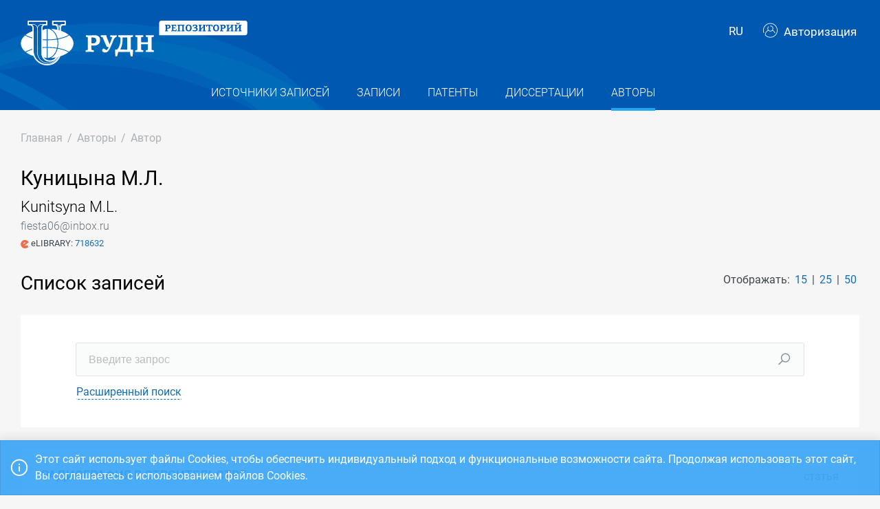

--- FILE ---
content_type: text/html; charset=utf-8
request_url: https://repository.rudn.ru/ru/authors/author/4185/?take=50
body_size: 9144
content:


<!DOCTYPE html>
<html lang="ru">
<head>
<meta charset="utf-8" />
<meta http-equiv="X-UA-Compatible" content="IE=edge" />
<meta name="viewport" content="width=device-width, initial-scale=1.0, maximum-scale=1, shrink-to-fit=no" />
 <meta name="keywords" content="Автор публикации Куницына М.Л." />
  <meta name="description" content="Список публикаций автора Куницына М.Л." />
   <link rel="canonical" href="https://repository.rudn.ru/ru/authors/author/4185/" />
 
  <link rel="shortcut icon" href="/Content/images/favicon.ico" type="image/x-icon">
<link rel="icon" href="/Content/images/favicon.ico" type="image/x-icon">
<title>Куницына М.Л. - список публикаций</title>
<link href="/Content/core?v=yFCu01F9bOn-9Vz6CENgrimd6zJbehxqxag0baTVnQQ1" rel="stylesheet"/>


<!-- Global site tag (gtag.js) - Google Analytics -->
<script async src="https://www.googletagmanager.com/gtag/js?id=UA-135059685-1"></script>
<script>
window.dataLayer = window.dataLayer || [];
function gtag() { dataLayer.push(arguments); }
gtag('js', new Date());
gtag('config', 'UA-135059685-1');
</script>
</head>
<body class="m-page--wide m-footer--push m-aside--offcanvas-default m-page--loading-enabled m-page--loading  ">
<!-- Yandex.Metrika counter -->
<script type="text/javascript">
(function (m, e, t, r, i, k, a) {
m[i] = m[i] || function () { (m[i].a = m[i].a || []).push(arguments) };
m[i].l = 1 * new Date();
for (var j = 0; j < document.scripts.length; j++) {
if (document.scripts[j].src === r) {
return;
}
}
k = e.createElement(t), a = e.getElementsByTagName(t)[0], k.async = 1, k.src = r, a.parentNode.insertBefore
(k, a)
})
(window, document, "script", "https://mc.yandex.ru/metrika/tag.js", "ym");
ym(98619707, "init", { clickmap: true, trackLinks: true, accurateTrackBounce: true });
ym(56056714, "init", {
clickmap: true, trackLinks: true, accurateTrackBounce: true, webvisor:
true
});
</script>
<noscript>
<div>
<img src="https://mc.yandex.ru/watch/98619707" style="position: absolute; left: -9999px;" alt="" />
<img src="https://mc.yandex.ru/watch/56056714" style="position: absolute; left: -9999px;" alt="" />
</div>
</noscript>
<!-- /Yandex.Metrika counter -->
<!-- Top.Mail.Ru counter -->
<script type="text/javascript">
var _tmr = window._tmr || (window._tmr = []);
_tmr.push({ id: "3603518", type: "pageView", start: (new Date()).getTime() });
(function (d, w, id) {
if (d.getElementById(id)) return;
var ts = d.createElement("script"); ts.type = "text/javascript"; ts.async = true; ts.id = id;
ts.src = "https://top-fwz1.mail.ru/js/code.js";
var f = function () {
var s = d.getElementsByTagName("script")[0];
s.parentNode.insertBefore(ts, s);
};
if (w.opera == "[object Opera]") { d.addEventListener("DOMContentLoaded", f, false); }
else { f(); }
})(document, window, "tmr-code");
</script>
<noscript>
<div>
<img src="https://top-fwz1.mail.ru/counter?id=3603518;js=na"
style="position:absolute;left:-9999px;" alt="Top.Mail.Ru" />
</div>
</noscript>
<!-- /Top.Mail.Ru counter -->
<!-- Loader:Begin -->
<div class="m-page-loader m-page-loader--base">
<div class="m-loader m-loader--primary"></div>
</div>
<!-- Loader:End -->
<div class="m-grid m-grid--hor m-grid--root m-page">
<!-- Header:Begin -->

<header id="m_header" class="m-grid__item m-header">

<div class="m-header__top">
<div class="m-container m-container--responsive m-container--xxl m-container--full-height m-page__container">
<div class="m-stack m-stack--ver m-stack--general">
<div class="m-stack__item m-brand">
<div class="m-stack m-stack--ver m-stack--general m-stack--inline">
<div class="m-brand__logo">
<a href="/ru/" class="m-brand__logo-wrapper">
<img alt="Открытый репозиторий РУДН" src="/Content/svg/logo_ru.svg" class="m-logo--large m--visible-desktop" width="330" height="65" />
<img alt="Открытый репозиторий РУДН" src="/Content/svg/logo_ru.svg" class="m-logo--medium m--visible-tablet-and-mobile" width="203" height="40" />
<img alt="Открытый репозиторий РУДН" src="/Content/images/logo_small_.png" class="m-logo--small" width="32" height="52" />
</a>
</div>
</div>
</div>
<div class="m-stack__item m-stack__item--fluid m-header-head" id="m_header_nav">
<div id="m_header_topbar" class="m-topbar m-stack m-stack--ver m-stack--general">
<div class="m-topbar__nav-wrapper">
<ul class="m-topbar__nav m-nav m-nav--inline">
<li  m-dropdown-toggle="click" class="m-nav__item m-dropdown m-dropdown--arrow m-dropdown--align-right m-dropdown--align-push m--padding-left-10 m--padding-right-10" title="Язык"><a class="m-nav__link m-dropdown__toggle btn m-btn m-btn--link" href="#"><span class="m-nav__link-text">RU</span></a><div class="m-dropdown__wrapper"><span class="m-dropdown__arrow m-dropdown__arrow--right m-dropdown__arrow--adjust"></span><div class="m-dropdown__inner"><div class="m-dropdown__body"><div class="m-dropdown__content"><ul class="m-nav--localization m-nav"><li class="m-nav__item"><a class="m-nav__link" href="/en/authors/author/4185/?take=50" rel="nofollow" title="English"><span class="m-nav__link-text">English</span></a></li></ul></div></div></div></div></li>
 <li class="m-nav__item">
<a href="/ru/auth/login/" class="m-nav__link">
<span class="m-nav__link-icon m--visible-tablet-and-mobile-table-cell">
<i class="la la-sign-in"></i>
</span>
<span class="m-nav__link-text m--padding-left-10-desktop m--visible-desktop-table-cell">
<i class="flaticon-user m--margin-right-5"></i>
Авторизация
</span>
</a>
</li>

<li class="m-nav__item m--visible-tablet-and-mobile-inline-block">
<a id="m_aside_header_menu_mobile_toggle" href="javascript:;" class="m-nav__link">
<span class="m-nav__link-icon">
<span class="m-nav__link-icon-wrapper">
<i class="flaticon-grid-menu"></i>
</span>
</span>
</a>
</li>
</ul>
</div>
</div>
</div>
</div>
</div>
</div>
<div class="m-header__bottom">
<div class="m-container m-container--responsive m-container--xxl m-container--full-height m-page__container">
<div class="m-stack m-stack--ver m-stack--desktop">
<!-- Menu:Begin -->
<div class="m-stack__item m-stack__item--middle m-stack__item--fluid">
<button class="m-aside-header-menu-mobile-close m-aside-header-menu-mobile-close--skin-light " id="m_aside_header_menu_mobile_close_btn"><i class="la la-close"></i></button>
<div id="m_header_menu" class="m-header-menu m-aside-header-menu-mobile m-aside-header-menu-mobile--offcanvas m-header-menu--skin-dark m-header-menu--submenu-skin-light m-aside-header-menu-mobile--skin-light m-aside-header-menu-mobile--submenu-skin-light ">
<ul class="m-menu__nav m-menu__nav--submenu-arrow">
 <li class="m-menu__item  "  aria-haspopup="true">
<a href="/ru/recordsources/" class="m-menu__link " >
<span class="m-menu__item-here"></span>
 <span class="m-menu__link-text">Источники записей</span>
 </a>
 </li>
 <li class="m-menu__item  "  aria-haspopup="true">
<a href="/ru/records/all/" class="m-menu__link " >
<span class="m-menu__item-here"></span>
 <span class="m-menu__link-text">Записи</span>
 </a>
 </li>
 <li class="m-menu__item  "  aria-haspopup="true">
<a href="/ru/records/patents/" class="m-menu__link " >
<span class="m-menu__item-here"></span>
 <span class="m-menu__link-text">Патенты</span>
 </a>
 </li>
 <li class="m-menu__item  "  aria-haspopup="true">
<a href="/ru/records/dissertations/" class="m-menu__link " >
<span class="m-menu__item-here"></span>
 <span class="m-menu__link-text">Диссертации</span>
 </a>
 </li>
 <li class="m-menu__item m-menu__item--active "  aria-haspopup="true">
<a href="/ru/authors/" class="m-menu__link " >
<span class="m-menu__item-here"></span>
 <span class="m-menu__link-text">Авторы</span>
 </a>
 </li>
</ul>


</div>
</div>
<!-- Menu:End -->
</div>
</div>
</div>

 </header>
<!--Header:End-->
 <!--Page:Begin-->
<div class="m-grid__item m-grid__item--fluid m-grid m-grid--ver-desktop m-grid--desktop m-container m-container--responsive m-container--xxl m-page__container m-body">
 <!-- LeftAside:End -->
<div class="m-grid__item m-grid__item--fluid m-wrapper">
<!--Subheader:Begin -->
<div class="m-subheader ">
<div class="d-flex align-items-end">
<div class="mr-auto">

<ul class="m-subheader__breadcrumbs m-nav m-nav--inline">
<li class="m-nav__item">
<a href="/ru/" class="m-nav__link">
<span class="m-nav__link-text">Главная</span>
</a>
</li>
 <li class="m-nav__separator">/</li>
<li class="m-nav__item">
<a href="/ru/authors/" class="m-nav__link">
<span class="m-nav__link-text">Авторы</span>
</a>
</li>
 <li class="m-nav__separator">/</li>
<li class="m-nav__item">
<a href="/ru/authors/author/4185/" class="m-nav__link">
<span class="m-nav__link-text">Автор</span>
</a>
</li>
</ul>
 </div>
   </div>
</div>
<!--Subheader:End-->
<!--Content:Begin-->
<div class="m-content m-content--padding-top-0">



<div class="d-item">
<div class="d-item__header d-item__row--margin-bottom">
<div style="display:flex;">
<h1 class="d-item__title">
Куницына М.Л.
</h1>
</div>

 <div class="d-item__subtitle">Kunitsyna M.L.</div>
  <div class="d-item__subtitle text-muted m--icon-font-size-sm3">fiesta06@inbox.ru</div>
  <small>
 <span class="m--margin-right-10">
<span class="identifier-icon"><img src="/Content/images/icons/elibrary_icon.png" title="eLIBRARY"></span>
eLIBRARY:
<a href="https://elibrary.ru/author_items.asp?authorid=718632" target="_blank" rel="nofollow" title="Перейти">
718632
</a>
</span>
 </small>
 </div>
</div>

<div class="m--margin-bottom-30">

<div class="row m--margin-bottom-30">
<div class="col-sm-6">
<h3 class="list-title">Список записей</h3>
</div>
<div class="col-sm-6 text-left text-sm-right">
Отображать:
<ul class="list-sort d-inline list-inline">
<li class="list-sort__item list-inline-item">
<a href="/ru/authors/author/4185/?take=15">15</a>
</li>
<li class="list-sort__item list-inline-item">
<a href="/ru/authors/author/4185/?take=25">25</a>
</li>
<li class="list-sort__item list-inline-item">
<a href="/ru/authors/author/4185/?take=50">50</a>
</li>
</ul>
</div>
</div>
<div class="filter-items m--margin-bottom-30">
<form action="/ru/authors/author/4185/" class="m-form m-form--state" method="get"> <div class="row form-group m-form__group m-form__group--md m-form__group--first">
<div class="col-12">
<div class="input-group search-group">
<input class="form-control m-input" id="Search" maxlength="200" name="Search" placeholder="Введите запрос" type="text" value="" />
<div class="input-group-append">
<button class="btn" type="submit"><i class="la la-search"></i></button>
</div>
</div>
</div>
</div>
 <div class="row form-group m-form__group m-form__group--md m-form__group--last">
<div class="col-12">
<button class="btn btn-link m-btn m--padding-0 m--underlined-0 m--bordered-dashed" data-toggle="advanced-search" type="button">
<span>Расширенный поиск</span>
</button>
</div>
</div>
 <div class="row form-group m-form__group m-form__group--md advanced-search advanced-search-hidden">
<div class="col-md-3">
<label class="" for="RecordTypeId">Тип</label>
<select data-select2-placeholder="Любой" data-select2-search="false" data-toggle="select2" id="RecordTypeId" name="RecordTypeId"><option value=""></option>
<option value="Article">Статья</option>
<option value="Monograph">Монография</option>
<option value="Patent">Патент</option>
<option value="Dissertation">Диссертация</option>
<option value="Manual">Учебник/Учебное пособие</option>
<option value="Taskbook">Сборник задач</option>
<option value="Practicum">Практикум</option>
<option value="Anthology">Антология</option>
<option value="Chrestomathy">Хрестоматия</option>
</select>
</div>
<div class="col-md-3">
<label class="" for="LanguageId">Язык</label>
<select data-select2-placeholder="Любой" data-select2-search="true" data-toggle="select2" id="LanguageId" name="LanguageId"><option value=""></option>
<option value="RU">Русский</option>
<option value="SO">Cомалийский</option>
<option value="AB">Абхазский</option>
<option value="AV">Аварский</option>
<option value="AD">Адыгейский</option>
<option value="AZ">Азербайджанский</option>
<option value="SQ">Албанский</option>
<option value="AL">Алтайский</option>
<option value="EN">Английский</option>
<option value="AR">Арабский</option>
<option value="HY">Армянский</option>
<option value="AF">Африкаанс</option>
<option value="EU">Баскский</option>
<option value="BA">Башкирский</option>
<option value="BE">Белорусский</option>
<option value="BG">Болгарский</option>
<option value="CY">Валлийский</option>
<option value="HU">Венгерский</option>
<option value="VP">Вепсский</option>
<option value="VI">Вьетнамский</option>
<option value="HW">Гавайский</option>
<option value="GL">Галисийский</option>
<option value="NL">Голландский</option>
<option value="EL">Греческий</option>
<option value="GE">Грузинский</option>
<option value="DR">Даргинский</option>
<option value="PR">Дари</option>
<option value="DA">Датский</option>
<option value="HE">Иврит</option>
<option value="IN">Ингушский</option>
<option value="IB">Индонезийский</option>
<option value="IE">Ирландский</option>
<option value="ES">Испанский</option>
<option value="IT">Итальянский</option>
<option value="KD">Кабардино-черкесский</option>
<option value="KK">Казахский</option>
<option value="XA">Калмыцкий</option>
<option value="KA">Каракалпакский</option>
<option value="CB">Карачаево-балкарский</option>
<option value="KR">Карельский</option>
<option value="CA">Каталанский</option>
<option value="KY">Киргизский</option>
<option value="ZH">Китайский</option>
<option value="KV">Коми</option>
<option value="KO">Корейский</option>
<option value="CR">Крымско-татарский</option>
<option value="KM">Кумыкский</option>
<option value="ID">Лакский</option>
<option value="LA">Латинский</option>
<option value="LV">Латышский</option>
<option value="LT">Литовский</option>
<option value="MK">Македонский</option>
<option value="CM">Марийский</option>
<option value="ML">Многоязычный</option>
<option value="MD">Молдавский</option>
<option value="MN">Монгольский</option>
<option value="MO">Мордовский</option>
<option value="UN">Не определен</option>
<option value="DE">Немецкий</option>
<option value="NO">Норвежский</option>
<option value="OS">Осетинский</option>
<option value="FA">Персидский</option>
<option value="PL">Польский</option>
<option value="PT">Португальский </option>
<option value="RO">Румынский</option>
<option value="RE">Русинский</option>
<option value="SA">Санскрит</option>
<option value="SP">Сепеди</option>
<option value="HB">Сербохорватский</option>
<option value="SR">Сербский</option>
<option value="SY">Сирийский</option>
<option value="SK">Словацкий</option>
<option value="SL">Словенский</option>
<option value="ST">Сото</option>
<option value="SW">Суахили</option>
<option value="TJ">Таджикский</option>
<option value="TH">Тайский</option>
<option value="TA">Татарский</option>
<option value="TN">Тохоно</option>
<option value="TL">Транслитерация</option>
<option value="TY">Тувинский</option>
<option value="TR">Турецкий</option>
<option value="TK">Туркменский</option>
<option value="UD">Удмуртский</option>
<option value="UZ">Узбекский</option>
<option value="UK">Украинский</option>
<option value="FI">Финский</option>
<option value="FL">Фламандский</option>
<option value="FR">Французский</option>
<option value="KJ">Хакасский</option>
<option value="KC">Хантыйский</option>
<option value="HI">Хинди</option>
<option value="HR">Хорватский</option>
<option value="CE">Чеченский</option>
<option value="CS">Чешский</option>
<option value="VE">Чивенда</option>
<option value="CV">Чувашский</option>
<option value="SV">Шведский</option>
<option value="CJ">Шорский</option>
<option value="EO">Эсперанто</option>
<option value="ET">Эстонский</option>
<option value="SH">Якутский</option>
<option value="JA">Японский</option>
</select>
</div>
<div class="col-md-3">
<label class="" for="Doi">Digital Object Identifier (DOI)</label>
<input class="form-control m-input" id="Doi" name="Doi" type="text" value="" />
</div>
<div class="col-md-3">
<label class="" for="Year">Год</label>
<input class="form-control m-input" data-val="true" data-val-number="Поле Год должно быть числом" id="Year" maxlength="4" name="Year" type="text" value="" />
</div>
</div>
<div class="row form-group m-form__group m-form__group--md advanced-search advanced-search-hidden">
<div class="col-md-3">
<label class="" for="ElibraryRecordId">eLIBRARY ID</label>
<input class="form-control m-input" id="ElibraryRecordId" name="ElibraryRecordId" type="text" value="" />
</div>
</div>
 <div class="row form-group m-form__group m-form__group--last advanced-search advanced-search-hidden">
<div class="col-md-12">
<button type="submit" class="btn btn-primary m-btn m-btn--custom m-btn--uppercase" data-toggle="submitter">
<i class="icon la la-search"></i>
Найти
</button>
<a href="/ru/authors/author/4185/" class="btn btn-link text-muted">Сбросить</a>
</div>
</div>
<input id="AS" name="AS" type="hidden" value="False" /></form></div>
<section class="list-items m--margin-bottom-30">

<article class="list-items__item container-fluid">
<div class="row m--margin-bottom-10">
<h4 class="list-items__item-title col-lg-10 col-sm-9">
<a href="/ru/records/article/record/156331/" target="_self">
РАДИОГРАФИЯ В СТРОИТЕЛЬСТВЕ
</a>
</h4>
<div class="list-items__item-type text-left text-sm-right col-lg-2 col-sm-3">Статья</div>
</div>
 <div class="list-items__item-authors row">
<div class="col-12">
Дружинина И.Д., Куницына М.Л.
</div>
</div>

<div class="list-items__item-source row">
<div class="col-12">
Перспективные направления в архитектуре и строительстве.
 


2023. 
С. 86-90
</div>
</div>
</article>
<article class="list-items__item container-fluid">
<div class="row m--margin-bottom-10">
<h4 class="list-items__item-title col-lg-10 col-sm-9">
<a href="/ru/records/article/record/156333/" target="_self">
НОВЫЙ ДИЗАЙНЕРСКИЙ ПОТЕНЦИАЛ БЕТОНА
</a>
</h4>
<div class="list-items__item-type text-left text-sm-right col-lg-2 col-sm-3">Статья</div>
</div>
 <div class="list-items__item-authors row">
<div class="col-12">
Кузнецова Д.Е., Куницына М.Л.
</div>
</div>

<div class="list-items__item-source row">
<div class="col-12">
Перспективные направления в архитектуре и строительстве.
 


2023. 
С. 25-28
</div>
</div>
</article>
<article class="list-items__item container-fluid">
<div class="row m--margin-bottom-10">
<h4 class="list-items__item-title col-lg-10 col-sm-9">
<a href="/ru/records/article/record/156311/" target="_self">
КАК ЭКОЛОГИЧЕСКИ ЧИСТЫЕ СТРОИТЕЛЬНЫЕ МАТЕРИАЛЫ МЕНЯЮТ АРХИТЕКТУРУ
</a>
</h4>
<div class="list-items__item-type text-left text-sm-right col-lg-2 col-sm-3">Статья</div>
</div>
 <div class="list-items__item-authors row">
<div class="col-12">
Сидорова А.Н., Куницына М.Л.
</div>
</div>

<div class="list-items__item-source row">
<div class="col-12">
Перспективные направления в архитектуре и строительстве.
 


2023. 
С. 62-65
</div>
</div>
</article>
<article class="list-items__item container-fluid">
<div class="row m--margin-bottom-10">
<h4 class="list-items__item-title col-lg-10 col-sm-9">
<a href="/ru/records/article/record/156336/" target="_self">
ВЕРТИКАЛЬНЫЙ ЛЕС
</a>
</h4>
<div class="list-items__item-type text-left text-sm-right col-lg-2 col-sm-3">Статья</div>
</div>
 <div class="list-items__item-authors row">
<div class="col-12">
Медведева С., Куницына М.Л.
</div>
</div>

<div class="list-items__item-source row">
<div class="col-12">
Перспективные направления в архитектуре и строительстве.
 


2023. 
С. 41-46
</div>
</div>
</article>
<article class="list-items__item container-fluid">
<div class="row m--margin-bottom-10">
<h4 class="list-items__item-title col-lg-10 col-sm-9">
<a href="/ru/records/article/record/156330/" target="_self">
САМЫЙ ВЫСОКИЙ ЖЕРЕВЯННЫЙ НЕБОСКРЁБ В МИРЕ
</a>
</h4>
<div class="list-items__item-type text-left text-sm-right col-lg-2 col-sm-3">Статья</div>
</div>
 <div class="list-items__item-authors row">
<div class="col-12">
Колотушкин П.Д., Куницына М.Л.
</div>
</div>

<div class="list-items__item-source row">
<div class="col-12">
Перспективные направления в архитектуре и строительстве.
 


2023. 
С. 22-24
</div>
</div>
</article>
<article class="list-items__item container-fluid">
<div class="row m--margin-bottom-10">
<h4 class="list-items__item-title col-lg-10 col-sm-9">
<a href="/ru/records/article/record/156328/" target="_self">
ТЕХНОЛОГИЯ ПОЛУПРОЗРАЧНОГО И МУЛЬТИФУНКЦИОНАЛЬНОГО ФАСАДА НА 3Д-ПРИНТЕРЕ
</a>
</h4>
<div class="list-items__item-type text-left text-sm-right col-lg-2 col-sm-3">Статья</div>
</div>
 <div class="list-items__item-authors row">
<div class="col-12">
Жёлтикова А.С., Куницына М.Л.
</div>
</div>

<div class="list-items__item-source row">
<div class="col-12">
Перспективные направления в архитектуре и строительстве.
 


2023. 
С. 17-21
</div>
</div>
</article>
<article class="list-items__item container-fluid">
<div class="row m--margin-bottom-10">
<h4 class="list-items__item-title col-lg-10 col-sm-9">
<a href="/ru/records/article/record/156334/" target="_self">
МОДУЛЬНОЕ СТРОИТЕЛЬСТВО С ИСПОЛЬЗОВАНИЕМ КОНТЕЙНЕРОВ: РЕШЕНИЕ БУДУЩЕГО?
</a>
</h4>
<div class="list-items__item-type text-left text-sm-right col-lg-2 col-sm-3">Статья</div>
</div>
 <div class="list-items__item-authors row">
<div class="col-12">
Маркова А.М., Куницына М.Л.
</div>
</div>

<div class="list-items__item-source row">
<div class="col-12">
Перспективные направления в архитектуре и строительстве.
 


2023. 
С. 36-40
</div>
</div>
</article>
<article class="list-items__item container-fluid">
<div class="row m--margin-bottom-10">
<h4 class="list-items__item-title col-lg-10 col-sm-9">
<a href="/ru/records/article/record/164123/" target="_self">
СТРОИТЕЛЬСТВО ДОМОВ С ПОМОЩЬЮ РОБОТОВ И 3D-ПРИНТЕРОВ
</a>
</h4>
<div class="list-items__item-type text-left text-sm-right col-lg-2 col-sm-3">Статья</div>
</div>
 <div class="list-items__item-authors row">
<div class="col-12">
Черноусова А.А., Куницына М.Л.
</div>
</div>

<div class="list-items__item-source row">
<div class="col-12">
Перспективные направления в архитектуре и строительстве.
 


2023. 
С. 66-69
</div>
</div>
</article>
<article class="list-items__item container-fluid">
<div class="row m--margin-bottom-10">
<h4 class="list-items__item-title col-lg-10 col-sm-9">
<a href="/ru/records/article/record/84171/" target="_self">
INVESTIGATION OF MECHANICAL ENGINEERING ACADEMICIANS’ USE OF DISTANCE EDUCATION TECHNOLOGIES
</a>
</h4>
<div class="list-items__item-type text-left text-sm-right col-lg-2 col-sm-3">Статья</div>
</div>
 <div class="list-items__item-authors row">
<div class="col-12">
Caliskan S., Shukshina L.V., Niyazova A.Y., Kulakova N.N., Ishmuradova A.M., Kunitsyna M.L.
</div>
</div>

<div class="list-items__item-source row">
<div class="col-12">
INTERNATIONAL JOURNAL OF ENGINEERING PEDAGOGY.
 
KASSEL UNIV PRESS GMBH. 
Том 12. 
2022. 
С. 115-128
</div>
</div>
</article>
<article class="list-items__item container-fluid">
<div class="row m--margin-bottom-10">
<h4 class="list-items__item-title col-lg-10 col-sm-9">
<a href="/ru/records/article/record/73284/" target="_self">
CRITICAL THINKING TECHNOLOGY IN THE TRAINING OF LAW PROFESSIONALS
</a>
</h4>
<div class="list-items__item-type text-left text-sm-right col-lg-2 col-sm-3">Статья</div>
</div>
 <div class="list-items__item-authors row">
<div class="col-12">
Anwar M.SM., Stanchuliak T.G., Lukashenko D.V., Kunitsyna M.L., Sergeeva M.G.
</div>
</div>

<div class="list-items__item-source row">
<div class="col-12">
PROPOSITOS Y REPRESENTACIONES.
 
UNIV SAN IGNACIO LOYOLA. 
Том 9. 
2021. 

</div>
</div>
</article>
<article class="list-items__item container-fluid">
<div class="row m--margin-bottom-10">
<h4 class="list-items__item-title col-lg-10 col-sm-9">
<a href="/ru/records/article/record/77511/" target="_self">
PEDAGOGICAL MANAGEMENT OF RESOLVING CONFLICT SITUATIONS IN EDUCATIONAL INSTITUTION
</a>
</h4>
<div class="list-items__item-type text-left text-sm-right col-lg-2 col-sm-3">Статья</div>
</div>
 <div class="list-items__item-authors row">
<div class="col-12">
Sergeeva M.G., Lukashenko D.V., Kunitsyna M.L., Abdula-Zade K.Z.
</div>
</div>

<div class="list-items__item-source row">
<div class="col-12">
REVISTA TEMPOS E ESPACOS EDUCACAO.
 
UNIV FEDERAL SERGIPE. 
Том 14. 
2021. 

</div>
</div>
</article>
<article class="list-items__item container-fluid">
<div class="row m--margin-bottom-10">
<h4 class="list-items__item-title col-lg-10 col-sm-9">
<a href="/ru/records/article/record/73492/" target="_self">
TRAINING OF A MODERN SPECIALIST IN THE CONDITIONS OF DIGITAL PROFESSIONAL EDUCATION
</a>
</h4>
<div class="list-items__item-type text-left text-sm-right col-lg-2 col-sm-3">Статья</div>
</div>
 <div class="list-items__item-authors row">
<div class="col-12">
Sergeeva M.G., Lukashenko D.V., Ragimov T.S., Chauzova V.A., Kunitsyna M.L.
</div>
</div>

<div class="list-items__item-source row">
<div class="col-12">
Revista Inclusiones.
 

Том 7. 
2020. 
С. 375-386
</div>
</div>
</article>
<article class="list-items__item container-fluid">
<div class="row m--margin-bottom-10">
<h4 class="list-items__item-title col-lg-10 col-sm-9">
<a href="/ru/records/article/record/70571/" target="_self">
BUILDING A PROFESSIONAL CAREER OF A UNIVERSITY TEACHER BASED ON THE INFORMATION ENGINEERING
</a>
</h4>
<div class="list-items__item-type text-left text-sm-right col-lg-2 col-sm-3">Статья</div>
</div>
 <div class="list-items__item-authors row">
<div class="col-12">
Samokhin I.S., Karavanova L.Zh., Mukhin M.I., Egorova L.A., Kunitsyna M.L., Sergeeva M.G., Rachek S.V.
</div>
</div>

<div class="list-items__item-source row">
<div class="col-12">
Xinan Jiaotong Daxue Xuebao.
 
Xinan Jiaotong Daxue. 
Том 54. 
2019. 
62 с.
</div>
</div>
</article>
<article class="list-items__item container-fluid">
<div class="row m--margin-bottom-10">
<h4 class="list-items__item-title col-lg-10 col-sm-9">
<a href="/ru/records/article/record/53029/" target="_self">
НЕКОТОРЫЕ АСПЕКТЫ ПРОФЕССИОНАЛЬНОГО САМООПРЕДЕЛЕНИЯ СТУДЕНТОВ
</a>
</h4>
<div class="list-items__item-type text-left text-sm-right col-lg-2 col-sm-3">Статья</div>
</div>
 <div class="list-items__item-authors row">
<div class="col-12">
Куницына М.Л.
</div>
</div>

<div class="list-items__item-source row">
<div class="col-12">
Профессионально ориентированный перевод : реальность и перспективы.
 
Российский университет дружбы народов (РУДН). 

2018. 
С. 166-171
</div>
</div>
</article>
<article class="list-items__item container-fluid">
<div class="row m--margin-bottom-10">
<h4 class="list-items__item-title col-lg-10 col-sm-9">
<a href="/ru/records/article/record/13547/" target="_self">
ИНТЕГРАТИВНАЯ МОДЕЛЬ ФОРМИРОВАНИЯ СОЦИОКУЛЬТУРНОЙ КОМПЕТЕНЦИИ ПЕРЕВОДЧИКА В НЕЯЗЫКОВОМ ВУЗЕ ПРИ ОБУЧЕНИИ ПРОФЕССИОНАЛЬНО ОРИЕНТИРОВАННОМУ ПЕРЕВОДУ ПО СПЕЦИАЛЬНОСТИ &quot;ГЕОЛОГИЯ&quot;
</a>
</h4>
<div class="list-items__item-type text-left text-sm-right col-lg-2 col-sm-3">Статья</div>
</div>
 <div class="list-items__item-authors row">
<div class="col-12">
Тележко И.В., Куницына М.Л.
</div>
</div>

<div class="list-items__item-source row">
<div class="col-12">
Филологические науки. Вопросы теории и практики.
 
Общество с ограниченной ответственностью Издательство Грамота. 

2018. 
С. 205-209
</div>
</div>
</article>
<article class="list-items__item container-fluid">
<div class="row m--margin-bottom-10">
<h4 class="list-items__item-title col-lg-10 col-sm-9">
<a href="/ru/records/article/record/146982/" target="_self">
ПРОБЛЕМА ПРОФЕССИОНАЛЬНОГО САМООПРЕДЕЛЕНИЯ СТУДЕНТОВ В ПРОЦЕССЕ ИЗУЧЕНИЯ ИНОСТРАННОГО ЯЗЫКА
</a>
</h4>
<div class="list-items__item-type text-left text-sm-right col-lg-2 col-sm-3">Статья</div>
</div>
 <div class="list-items__item-authors row">
<div class="col-12">
Куницына М.Л.
</div>
</div>

<div class="list-items__item-source row">
<div class="col-12">
Профессионально ориентированный перевод: реальность и перспективы.
 
Российский университет дружбы народов (РУДН). 

2017. 
С. 130-135
</div>
</div>
</article>
<article class="list-items__item container-fluid">
<div class="row m--margin-bottom-10">
<h4 class="list-items__item-title col-lg-10 col-sm-9">
<a href="/ru/records/article/record/9179/" target="_self">
ORGANIZATIONAL AND ECONOMIC FEASIBILITY OF CONSTRUCTION PROJECTS THROUGH THE PERFECTION OF CONSTRUCTION SCHEDULING
</a>
</h4>
<div class="list-items__item-type text-left text-sm-right col-lg-2 col-sm-3">Статья</div>
</div>
 <div class="list-items__item-authors row">
<div class="col-12">
Stashevskaya N.A., Kharun M., Koroteev D.D., Kunitsyna M.L., Zharov A.N.
</div>
</div>

<div class="list-items__item-source row">
<div class="col-12">
INTERNATIONAL JOURNAL OF ADVANCED AND APPLIED SCIENCES.
 
INST ADVANCED SCIENCE EXTENSION. 
Том 4. 
2017. 
С. 20-25
</div>
</div>
</article>
<article class="list-items__item container-fluid">
<div class="row m--margin-bottom-10">
<h4 class="list-items__item-title col-lg-10 col-sm-9">
<a href="/ru/records/article/record/34775/" target="_self">
ПРОБЛЕМА ПРОФЕССИОНАЛЬНОГО САМООПРЕДЕЛЕНИЯ СТУДЕНТОВ В ПРОЦЕССЕ ИЗУЧЕНИЯ ИНОСТРАННОГО ЯЗЫКА
</a>
</h4>
<div class="list-items__item-type text-left text-sm-right col-lg-2 col-sm-3">Статья</div>
</div>
 <div class="list-items__item-authors row">
<div class="col-12">
Куницына М.Л.
</div>
</div>

<div class="list-items__item-source row">
<div class="col-12">
Профессионально-ориентированный перевод: реальность и перспективы: сборник научных трудов XII Международной научно-методической интернет-конференции. Москва, 18 мая  2017 г..
 
РУДН. 

2017. 
С. 130-135
</div>
</div>
</article>
<article class="list-items__item container-fluid">
<div class="row m--margin-bottom-10">
<h4 class="list-items__item-title col-lg-10 col-sm-9">
<a href="/ru/records/article/record/30411/" target="_self">
ВЛИЯНИЕ ИЗУЧЕНИЯ ИНОСТРАННОГО ЯЗЫКА В КАЧЕСТВЕ ДОПОЛНИТЕЛЬНОГО ОБРАЗОВАНИЯ НА САМООПРЕДЕЛЕНИЕ СТУДЕНТОВ
</a>
</h4>
<div class="list-items__item-type text-left text-sm-right col-lg-2 col-sm-3">Статья</div>
</div>
 <div class="list-items__item-authors row">
<div class="col-12">
Куницына М.Л.
</div>
</div>

<div class="list-items__item-source row">
<div class="col-12">
Международная научно-практическая конференция &quot;Научные механизмы решения проблем инновационного развития&quot;.
 
Аэтерна. 

2016. 
С. 157-161
</div>
</div>
</article>
<article class="list-items__item container-fluid">
<div class="row m--margin-bottom-10">
<h4 class="list-items__item-title col-lg-10 col-sm-9">
<a href="/ru/records/article/record/14164/" target="_self">
ДАТЧИК ВЗРЫВЧАТЫХ ВЕЩЕСТВ
</a>
</h4>
<div class="list-items__item-type text-left text-sm-right col-lg-2 col-sm-3">Статья</div>
</div>
 <div class="list-items__item-authors row">
<div class="col-12">
Пятов И.А., Куницына М.Л.
</div>
</div>

<div class="list-items__item-source row">
<div class="col-12">
Сборник научных статей победителей конкурсов научно-исследовательских работ студентов РУДН в 2017/2018 учебном году.
 
РУДН. 


С. 20-22
</div>
</div>
</article></section>
<div class="row">
<div class="col-sm-6">
<div class="pagination-container"><ul class="pagination"><li class="paginate_button page-item last first active"><a class="page-link">1</a></li></ul></div>
</div>
<div class="col-sm-6 text-left text-sm-right">
<div><p>Страница 1 из 1. Записи с 1 по 20 из 20</p></div>
</div>
</div>

</div>
 <h3 class="list-title m--margin-bottom-30">Другие авторы</h3>
<section class="list-items">
<article class="list-items__item container-fluid" data-id="4184" data-title="Radzinski V.">
<div class="row">
<div class="col-sm-6">
<h4 class="list-items__item-title list-items__item-title--ignore-case">
<i class="flaticon-user m--margin-right-5"></i>
<a href="/ru/authors/author/4184/">
Radzinski V.
</a>
</h4>
</div>
<div class="col-sm-6 list-items__count text-left text-sm-right">
Записей: 1
</div>
</div>
</article> <article class="list-items__item container-fluid" data-id="4186" data-title="Zwyanov S.">
<div class="row">
<div class="col-sm-6">
<h4 class="list-items__item-title list-items__item-title--ignore-case">
<i class="flaticon-user m--margin-right-5"></i>
<a href="/ru/authors/author/4186/">
Zwyanov S.
</a>
</h4>
</div>
<div class="col-sm-6 list-items__count text-left text-sm-right">
Записей: 1
</div>
</div>
</article> </section>


</div>
<!--Content:End-->
</div>
</div>
<!--Page:End-->
<!--Footer:Begin-->
<footer class="m-grid__item m-footer ">
<div class="m-container m-container--responsive m-container--xxl m-container--full-height m-page__container">
<div class="m-footer__wrapper">
<div class="m-stack m-stack--flex-mobile m-stack--ver m-stack--desktop-and-tablet">
<div class="m-stack__item m-stack__item--left m-stack__item--top m-stack__item--last">
<img alt="Российский университет дружбы народов" src="/Content/images/logo_footer.png" width="180" height="60" />
<ul class="list-socials">
<li class="list-socials__item">
<a href="http://vkontakte.ru/club1711" target="_blank" rel="nofollow">
<span class="list-socials__icon list-socials__icon--vk">
<object>
<svg viewBox="0 0 24 24">
<use class="svg-icon" xmlns:xlink="http://www.w3.org/1999/xlink" xlink:href="/Content/svg/rudn_sprite.svg#vk" x="0" y="0"></use>
</svg>
</object>
</span>
</a>
</li>
<li class="list-socials__item">
<a href="https://www.youtube.com/channel/UCnl1_mDInBHWEUNifLa9_aA/featured" target="_blank" rel="nofollow">
<span class="list-socials__icon list-socials__icon--youtube">
<object>
<svg viewBox="0 0 24 24">
<use class="svg-icon" xmlns:xlink="http://www.w3.org/1999/xlink" xlink:href="/Content/svg/rudn_sprite.svg#youtube" x="0" y="0"></use>
</svg>
</object>
</span>
</a>
</li>
<li class="list-socials__item">
<a href="https://t.me/RUDNstudentslife" target="_blank" rel="nofollow">
<span class="list-socials__icon list-socials__icon--telegram" style="vertical-align: unset;text-align:center;">
<object>
<svg viewBox="0 0 24 24" style="width:20px;height:18px;">
<use class="svg-icon" xmlns:xlink="http://www.w3.org/1999/xlink" xlink:href="/Content/svg/rudn_sprite.svg#telegram" x="0" y="0"></use>
</svg>
</object>
</span>
</a>
</li>
<li class="list-socials__item">
<a href="https://ok.ru/rudnuniversity" target="_blank" rel="nofollow">
<span class="list-socials__icon list-socials__icon--odnoklassniki">
<object>
<svg viewBox="0 0 24 24">
<use class="svg-icon" xmlns:xlink="http://www.w3.org/1999/xlink" xlink:href="/Content/svg/rudn_sprite.svg#odnoklassniki" x="0" y="0"></use>
</svg>
</object>
</span>
</a>
</li>
<li class="list-socials__item">
<a href="https://dzen.ru/rudn_university" target="_blank" rel="nofollow">
<span class="list-socials__icon list-socials__icon--dzen">
<object>
<svg viewBox="0 0 24 24">
<use class="svg-icon" xmlns:xlink="http://www.w3.org/1999/xlink" xlink:href="/Content/svg/rudn_sprite.svg#dzen" x="0" y="0"></use>
</svg>
</object>
</span>
</a>
</li>
</ul>

</div>
<div class="m-stack__item m-stack__item--right m-stack__item--top m-stack__item--first">

 <ul class="list-links m--margin-bottom-10">
 <li>
<a href="/contacts/" class="list-link">Контакты</a>
</li>
 <li>
<div class="dropdown list-agreements">
<a href="#" class="list-link list-agreements__link" data-toggle="dropdown">Соглашения</a>
<div class="dropdown-menu dropdown-menu-right">
 <a class="dropdown-item" href="/static/index/polozhenie.pdf/" target="_blank">Пользовательское соглашение</a>
 <a class="dropdown-item" href="/static/index/reglament.pdf/" target="_blank">Регламент</a>
 </div>
</div>
</li>
 <li>
<a href="http://journals.rudn.ru/" class="list-link">Портал научных журналов</a>
</li>
 <li>
<a href="https://www.rudn.ru/" class="list-link">Главный сайт университета</a>
</li>
 <li>
<a href="https://lk.rudn.ru/" class="list-link">Сайт личного кабинета РУДН</a>
</li>
 </ul>

<div class="m-footer__copyright">
© «Российский университет дружбы народов»
</div>
</div>
</div>
</div>
</div>
</footer>
<!--Footer:End-->
</div>
<script type="text/javascript">window.culture = 'ru-RU';</script>
<script src="/Scripts/core?v=lmcTFyT9cZIri0P93gK9hYp5HphX3Wu1Pw6g9CSxtH41"></script>

<script type="text/javascript" src="/Scripts/vendors/i18n/select2/ru.js"></script>
<script type="text/javascript">UNO.options('authors.author', {
  "urlDelete": "/ru/authors/delete/4185/"
});</script>

<script type="text/javascript" src="/ru/locale/"></script>
<script type="text/javascript">
UNO.options('app', { baseUrl: 'https://repository.rudn.ru', version: '6.11.4.22295', culture: 'ru-RU' });
UNO.get('app').init();
</script>

<script src="/Scripts/authors.author?v=fV2WljQT-_h88Af200xNBZoOaBmakKJUjBex9vR_mnk1"></script>

<script type="text/javascript">
UNO.get('advanced-search');
UNO.get('authors.author').init();
</script>

<!--MiniProfiler-->

</body>
</html>


--- FILE ---
content_type: text/javascript; charset=utf-8
request_url: https://repository.rudn.ru/Scripts/authors.author?v=fV2WljQT-_h88Af200xNBZoOaBmakKJUjBex9vR_mnk1
body_size: 413
content:
UNO.set("authors.author",[jQuery,window,document],function(n,t,i){"use strict";var f=UNO.get("locale"),u=UNO.get("alert"),e=UNO.get("modal"),r=UNO.get("blocker");return{init:function(){var n=this;n._bindEvents()},_bindEvents:function(){var n=this;i('[data-action="deleteAuthor"]').on("click",function(t){n._delete();t.preventDefault()})},_delete:function(){var n=this;e.confirm(f.interfaces.AuthorDeleteConfirmMessage,function(n){n&&(r.blockPage(),i.post(t.urlDelete).done(function(n){r.unblockPage();n.Success||n.ErrorMessage&&u.error(n.ErrorMessage)}).fail(function(){r.unblockPage();u.fail()}))})}}})